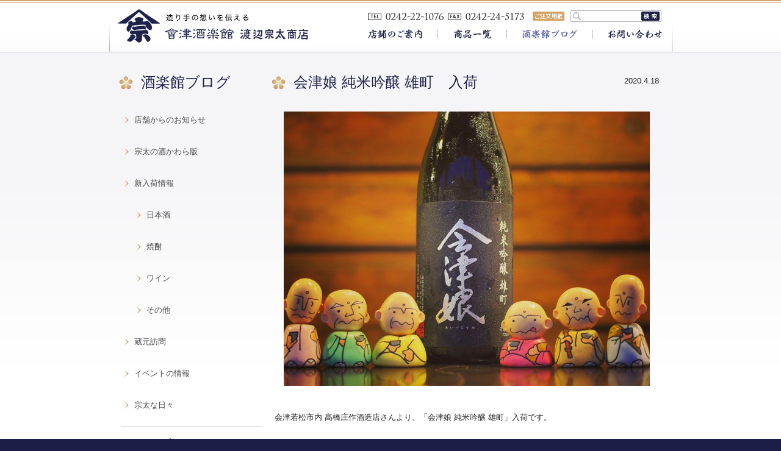

--- FILE ---
content_type: text/html; charset=UTF-8
request_url: https://www.souta-shoten.com/blog/blog-new/blog-sake/6117
body_size: 19728
content:



<!DOCTYPE html PUBLIC "-//W3C//DTD XHTML 1.0 Transitional//EN" "https://www.w3.org/TR/xhtml1/DTD/xhtml1-transitional.dtd">
<html xmlns="https://www.w3.org/1999/xhtml" xml:lang="ja" lang="ja" dir="ltr"><head>

<!--hase2017-->
<!--<meta name="viewport" content="width=device-width, initial-scale=1.0">-->

<!-- スマホ用のviewportを設定。PHPで分岐をする。 -->
<!-- <meta name="viewport" content="width=device-width,initial-scale=1.0"> -->




<meta http-equiv="Content-Type" content="text/html; charset=UTF-8" />
<meta http-equiv="Content-Style-Type" content="text/css;" />
<meta http-equiv="Content-Style-Type" content="text/javascript;" />
<meta name="google-site-verification" content="631zHe5dZLvFS0ou7P-lrK1ks78G3jgZRs0WDRxkjF8" />
<meta property="fb:app_id" content="405097223551624" />
<meta property="og:site_name" content="會津酒楽館　有限会社　渡辺宗太商店">
<meta property="og:image" content="http://www.souta-shoten.com/wp-content/uploads/2016/07/3b03ce6ab88a8fb6e34d64cf4bb24ea3-600x450.jpg">
<meta property="og:type" content="article">
<meta property="og:title" content="会津娘 純米吟醸 雄町　入荷">
<meta property="og:url" content="https://www.souta-shoten.com/blog/blog-new/blog-sake/6117">
<meta property="og:description" content="
会津若松市内髙橋庄作酒造店さんより、「会津娘純米吟醸雄町」入荷です。
待望のお米違い純米吟醸シリーズ、
今回は岡山県産雄町を使用した純米吟醸となります。
&nbsp;
お米の旨みを残しつつも、軽やかな喉越し...">
<meta name="description" content="
会津若松市内髙橋庄作酒造店さんより、「会津娘純米吟醸雄町」入荷です。
待望のお米違い純米吟醸シリーズ、
今回は岡山県産雄町を使用した純米吟醸となります。
&nbsp;
お米の旨みを残しつつも、軽やかな喉越し..." />
<meta name="keywords" content="酒,会津,日本酒,地酒,福島,酒楽館,渡辺宗太郎,会津娘 純米吟醸 雄町　入荷" />
<meta name="google-site-verification" content="6fKF5BffRB5pFLtIKH0ORWP-BDrEFjKoYsjK_O5HG0k" />
<title>
会津娘 純米吟醸 雄町　入荷 | 會津酒楽館　有限会社　渡辺宗太商店</title>

<link rel="stylesheet" href="https://www.souta-shoten.com/wp-content/themes/sota-syoten/css/default.css" type="text/css" />
<link rel="stylesheet" href="https://www.souta-shoten.com/wp-content/themes/sota-syoten/css/option.css" type="text/css" />
<!--<link rel="stylesheet" href="https://www.souta-shoten.com/wp-content/themes/sota-syoten/css/style.css" type="text/css" />-->

<!--hase2017-->
	<link rel="stylesheet" href="https://www.souta-shoten.com/wp-content/themes/sota-syoten/css/style.css">


<link rel="shortcut icon" href="https://www.souta-shoten.com/wp-content/themes/sota-syoten/images/common/favicon.ico" type="image/x-icon">
<link rel="icon" href="https://www.souta-shoten.com/wp-content/themes/sota-syoten/images/common/favicon.ico" type="image/x-icon">
<link href='https://fonts.googleapis.com/css?family=Mako|Tauri' rel='stylesheet' type='text/css'>
<meta name='robots' content='max-image-preview:large' />
<link rel='dns-prefetch' href='//s.w.org' />
<link rel="alternate" type="application/rss+xml" title="會津酒楽館　有限会社　渡辺宗太商店 &raquo; 会津娘 純米吟醸 雄町　入荷 のコメントのフィード" href="https://www.souta-shoten.com/blog/blog-new/blog-sake/6117/feed" />
		<script type="text/javascript">
			window._wpemojiSettings = {"baseUrl":"https:\/\/s.w.org\/images\/core\/emoji\/13.0.1\/72x72\/","ext":".png","svgUrl":"https:\/\/s.w.org\/images\/core\/emoji\/13.0.1\/svg\/","svgExt":".svg","source":{"concatemoji":"https:\/\/www.souta-shoten.com\/wp-includes\/js\/wp-emoji-release.min.js?ver=5.7.14"}};
			!function(e,a,t){var n,r,o,i=a.createElement("canvas"),p=i.getContext&&i.getContext("2d");function s(e,t){var a=String.fromCharCode;p.clearRect(0,0,i.width,i.height),p.fillText(a.apply(this,e),0,0);e=i.toDataURL();return p.clearRect(0,0,i.width,i.height),p.fillText(a.apply(this,t),0,0),e===i.toDataURL()}function c(e){var t=a.createElement("script");t.src=e,t.defer=t.type="text/javascript",a.getElementsByTagName("head")[0].appendChild(t)}for(o=Array("flag","emoji"),t.supports={everything:!0,everythingExceptFlag:!0},r=0;r<o.length;r++)t.supports[o[r]]=function(e){if(!p||!p.fillText)return!1;switch(p.textBaseline="top",p.font="600 32px Arial",e){case"flag":return s([127987,65039,8205,9895,65039],[127987,65039,8203,9895,65039])?!1:!s([55356,56826,55356,56819],[55356,56826,8203,55356,56819])&&!s([55356,57332,56128,56423,56128,56418,56128,56421,56128,56430,56128,56423,56128,56447],[55356,57332,8203,56128,56423,8203,56128,56418,8203,56128,56421,8203,56128,56430,8203,56128,56423,8203,56128,56447]);case"emoji":return!s([55357,56424,8205,55356,57212],[55357,56424,8203,55356,57212])}return!1}(o[r]),t.supports.everything=t.supports.everything&&t.supports[o[r]],"flag"!==o[r]&&(t.supports.everythingExceptFlag=t.supports.everythingExceptFlag&&t.supports[o[r]]);t.supports.everythingExceptFlag=t.supports.everythingExceptFlag&&!t.supports.flag,t.DOMReady=!1,t.readyCallback=function(){t.DOMReady=!0},t.supports.everything||(n=function(){t.readyCallback()},a.addEventListener?(a.addEventListener("DOMContentLoaded",n,!1),e.addEventListener("load",n,!1)):(e.attachEvent("onload",n),a.attachEvent("onreadystatechange",function(){"complete"===a.readyState&&t.readyCallback()})),(n=t.source||{}).concatemoji?c(n.concatemoji):n.wpemoji&&n.twemoji&&(c(n.twemoji),c(n.wpemoji)))}(window,document,window._wpemojiSettings);
		</script>
		<style type="text/css">
img.wp-smiley,
img.emoji {
	display: inline !important;
	border: none !important;
	box-shadow: none !important;
	height: 1em !important;
	width: 1em !important;
	margin: 0 .07em !important;
	vertical-align: -0.1em !important;
	background: none !important;
	padding: 0 !important;
}
</style>
	<link rel='stylesheet' id='wp-block-library-css'  href='https://www.souta-shoten.com/wp-includes/css/dist/block-library/style.min.css?ver=5.7.14' type='text/css' media='all' />
<link rel="https://api.w.org/" href="https://www.souta-shoten.com/wp-json/" /><link rel="alternate" type="application/json" href="https://www.souta-shoten.com/wp-json/wp/v2/posts/6117" /><link rel="EditURI" type="application/rsd+xml" title="RSD" href="https://www.souta-shoten.com/xmlrpc.php?rsd" />
<link rel="wlwmanifest" type="application/wlwmanifest+xml" href="https://www.souta-shoten.com/wp-includes/wlwmanifest.xml" /> 
<meta name="generator" content="WordPress 5.7.14" />
<link rel="canonical" href="https://www.souta-shoten.com/blog/blog-new/blog-sake/6117" />
<link rel='shortlink' href='https://www.souta-shoten.com/?p=6117' />
<link rel="alternate" type="application/json+oembed" href="https://www.souta-shoten.com/wp-json/oembed/1.0/embed?url=https%3A%2F%2Fwww.souta-shoten.com%2Fblog%2Fblog-new%2Fblog-sake%2F6117" />
<link rel="alternate" type="text/xml+oembed" href="https://www.souta-shoten.com/wp-json/oembed/1.0/embed?url=https%3A%2F%2Fwww.souta-shoten.com%2Fblog%2Fblog-new%2Fblog-sake%2F6117&#038;format=xml" />
</head>
<body>
<script>
  window.fbAsyncInit = function() {
    FB.init({
      appId      : '405097223551624',
      xfbml      : true,
      version    : 'v3.3'
    });
    FB.AppEvents.logPageView();
  };

  (function(d, s, id){
     var js, fjs = d.getElementsByTagName(s)[0];
     if (d.getElementById(id)) {return;}
     js = d.createElement(s); js.id = id;
     js.src = "https://connect.facebook.net/en_US/sdk.js";
     fjs.parentNode.insertBefore(js, fjs);
   }(document, 'script', 'facebook-jssdk'));
</script>    
    
<div id="fb-root"></div>


	<div id="header">
    
    
	 <!--PCレイアウトここから--><!--hase2017-->
		<h1><a id="logo" href="https://www.souta-shoten.com"><img src="https://www.souta-shoten.com/wp-content/themes/sota-syoten/images/common/img_logo.jpg" alt="會津酒楽館　渡辺宗太商店" /></a></h1>
		<div id="header-right">
			<a id="header-pdf-link" href="https://www.souta-shoten.com/wp-content/themes/sota-syoten/file/fax_order.pdf" target="_blank"></a>
			<ul id="head-sub-nav">
                <form role="search" method="get" id="searchform" action="https://www.souta-shoten.com" >
                <div>
                    <label class="screen-reader-text" for="s"></label>
                    <input type="text" value="" name="s" id="s" />
                    <input type="submit" id="searchsubmit" value="検索" />
                </div>
                </form>
			</ul>	
			<ul id="nav">
				<li id="top_menu01"><a href="https://www.souta-shoten.com/store"></a></li>
				<li id="top_menu02"><a href="https://www.souta-shoten.com/item_list"></a></li>
				<li id="top_menu03"><a class="hover_on" href="https://www.souta-shoten.com/blog"></a></li>
				<li id="top_menu04"><a href="https://www.souta-shoten.com/contact/reg.php"></a></li>
			</ul>
		</div>
        
    <!--スマホレイアウトここまで-->
        
        
	</div><!--header-->
	<div id="container">
		<div class="blog">
			<div class="top-content">
				<div class="content-wrap">
                
         <!--PCレイアウトここから--><!--hase2017-->
								<div id="side">
					<h2 class="icon-caption">酒楽館ブログ</h2>
					<ul>
						<li><a href="https://www.souta-shoten.com/blog/blog-tenpo">店舗からのお知らせ</a></li>
						<li><a href="https://www.souta-shoten.com/blog/kawaraban">宗太の酒かわら版</a></li>
						<li><a href="https://www.souta-shoten.com/blog/blog-new">新入荷情報</a></li>
						<li class="sub_li"><a href="https://www.souta-shoten.com/blog/blog-new/blog-sake">日本酒</a></li>
						<li class="sub_li"><a href="https://www.souta-shoten.com/blog/blog-new/blog-shochu">焼酎</a></li>
 						<li class="sub_li"><a href="https://www.souta-shoten.com/blog/blog-new/blog-wine">ワイン</a></li>
						<li class="sub_li"><a href="https://www.souta-shoten.com/blog/blog-new/blog-other">その他</a></li>
						<li><a href="https://www.souta-shoten.com/blog/blog-kuramoto">蔵元訪問</a></li>
						<li><a href="https://www.souta-shoten.com/blog/blog-event">イベントの情報</a></li>
						<li><a href="https://www.souta-shoten.com/blog/blog-souta">宗太な日々</a></li>
					</ul>
					<ul class="archive_list"><li class="archive_title">アーカイブ</li>	<li><a href='https://www.souta-shoten.com/date/2026/01'>2026年1月</a>&nbsp;(6)</li>
	<li><a href='https://www.souta-shoten.com/date/2025/12'>2025年12月</a>&nbsp;(7)</li>
	<li><a href='https://www.souta-shoten.com/date/2025/11'>2025年11月</a>&nbsp;(9)</li>
	<li><a href='https://www.souta-shoten.com/date/2025/10'>2025年10月</a>&nbsp;(5)</li>
	<li><a href='https://www.souta-shoten.com/date/2025/09'>2025年9月</a>&nbsp;(10)</li>
	<li><a href='https://www.souta-shoten.com/date/2025/08'>2025年8月</a>&nbsp;(3)</li>
	<li><a href='https://www.souta-shoten.com/date/2025/07'>2025年7月</a>&nbsp;(6)</li>
	<li><a href='https://www.souta-shoten.com/date/2025/06'>2025年6月</a>&nbsp;(6)</li>
	<li><a href='https://www.souta-shoten.com/date/2025/05'>2025年5月</a>&nbsp;(6)</li>
	<li><a href='https://www.souta-shoten.com/date/2025/04'>2025年4月</a>&nbsp;(5)</li>
	<li><a href='https://www.souta-shoten.com/date/2025/03'>2025年3月</a>&nbsp;(6)</li>
	<li><a href='https://www.souta-shoten.com/date/2025/02'>2025年2月</a>&nbsp;(3)</li>
</ul>
          <ul class="archive_list">
            <li class="archive_title">南倉庫の温度</li>
            <li>
<iframe width="204" height="204" seamless frameborder="0" scrolling="no" src="https://docs.google.com/spreadsheets/d/1Sl7oQdN7-dn7K4GDdDHz-14Z7ruKcNgSQ0clwj_clGU/pubchart?oid=1145647665&amp;format=interactive"></iframe>
            </li>
            <li class="archive_title">西倉庫の温度</li>
<iframe width="204" height="204" seamless frameborder="0" scrolling="no" src="https://docs.google.com/spreadsheets/d/15_iAxfb9QjgJR0wgAyNWI2BpeoQUN1yN4zcvH5G5mb4/pubchart?oid=1145647665&amp;format=interactive"></iframe>
            </li>
          </ul>
				</div><!--side-->


<!-- <iframe width="200" height="209" seamless frameborder="0" scrolling="no" src="https://docs.google.com/spreadsheets/d/1Sl7oQdN7-dn7K4GDdDHz-14Z7ruKcNgSQ0clwj_clGU/pubchart?oid=1875771448&amp;format=interactive"></iframe> -->                
        <!--スマホレイアウトここまで-->



					<div id="main">
					
					                    
                     <!--PCレイアウトここから--><!--hase2017-->
						<div class="blog-article">
						<h2 class="icon-caption">会津娘 純米吟醸 雄町　入荷</h2>
						<p class="blog-date">2020.4.18</p>
						<div class="spacer1"></div>
						<p><a href="http://www.souta-shoten.com/wp-content/uploads/2016/07/3b03ce6ab88a8fb6e34d64cf4bb24ea3.jpg"><img loading="lazy" class="aligncenter size-large wp-image-2518" src="http://www.souta-shoten.com/wp-content/uploads/2016/07/3b03ce6ab88a8fb6e34d64cf4bb24ea3-600x450.jpg" alt="写真 2016-07-09 19 26 35" width="600" height="450" srcset="https://www.souta-shoten.com/wp-content/uploads/2016/07/3b03ce6ab88a8fb6e34d64cf4bb24ea3-600x450.jpg 600w, https://www.souta-shoten.com/wp-content/uploads/2016/07/3b03ce6ab88a8fb6e34d64cf4bb24ea3-400x300.jpg 400w" sizes="(max-width: 600px) 100vw, 600px" /></a></p>
<p>会津若松市内 髙橋庄作酒造店さんより、「会津娘 純米吟醸 雄町」入荷です。</p>
<p>待望のお米違い純米吟醸シリーズ、</p>
<p>今回は岡山県産 雄町を使用した純米吟醸となります。</p>
<p>&nbsp;</p>
<p>お米の旨みを残しつつも、軽やかな喉越しと、さわやかな吟醸香、上品な１本に仕上がっています。</p>
<p>ラベルも、紺がかった黒ラベルがシブくてかっこいい！</p>
<p>&nbsp;</p>
<p>数量限定となりますので、完売の際はご了承ください。</p>
<p><span style="color: #444444;">会津娘の醸す雄町米の旨味を感じて下さい！！</span></p>
<hr />
<p>会津娘 純米吟醸 雄町　／　髙橋庄作酒造店 （会津若松市）</p>
<p>1.8L 4,000円（税別）　720ｍｌ 2,000円（税別）</p>
<p>使用米： 岡山県産 雄町</p>
<p>精米歩合： 50％</p>
<p>アルコール度： 16度</p>
<p>日本酒度： ±0</p>
<p>酸度： 1.5</p>
<p>仕様：二回火入れ</p>
<p>&nbsp;</p>
<p>【オンラインショップ】</p>
<p>1.8L → <a href="http://souta.shop-pro.jp/?pid=5074933">http://souta.shop-pro.jp/?pid=5074933</a></p>
<p>720ｍｌ → <a href="http://souta.shop-pro.jp/?pid=5074934">http://souta.shop-pro.jp/?pid=5074934</a></p>
<p><a href="http://www.souta-shoten.com/wp-content/uploads/2016/07/6cf55b939a2505f4bdbf87a8e586afcd.jpg"><img loading="lazy" class="aligncenter size-large wp-image-2519" src="http://www.souta-shoten.com/wp-content/uploads/2016/07/6cf55b939a2505f4bdbf87a8e586afcd-600x493.jpg" alt="写真 2016-07-09 19 11 16" width="600" height="493" srcset="https://www.souta-shoten.com/wp-content/uploads/2016/07/6cf55b939a2505f4bdbf87a8e586afcd-600x493.jpg 600w, https://www.souta-shoten.com/wp-content/uploads/2016/07/6cf55b939a2505f4bdbf87a8e586afcd-400x329.jpg 400w" sizes="(max-width: 600px) 100vw, 600px" /></a></p>
						</div><!--blog-article-->
						                        
						<div class="blog-article-footer">
                            <div class="article-snsbox"><!--SNS-->
                                                        <ul class="clearfix">
                                <li><a href="https://twitter.com/share?text=%E4%BC%9A%E6%B4%A5%E5%A8%98+%E7%B4%94%E7%B1%B3%E5%90%9F%E9%86%B8+%E9%9B%84%E7%94%BA%E3%80%80%E5%85%A5%E8%8D%B7&url=https%3A%2F%2Fwww.souta-shoten.com%2Fblog%2Fblog-new%2Fblog-sake%2F6117&tw_p=tweetbutton&via=&related=" class="naifix-sns-button" target="_blank"><div class="sns-button-image sbi-twitter"><i class="fa fa-twitter" aria-hidden="true"></i>Twitter</div></a></li>
                                <li><a href="https://www.facebook.com/sharer.php?src=bm&u=https%3A%2F%2Fwww.souta-shoten.com%2Fblog%2Fblog-new%2Fblog-sake%2F6117&t=%E4%BC%9A%E6%B4%A5%E5%A8%98+%E7%B4%94%E7%B1%B3%E5%90%9F%E9%86%B8+%E9%9B%84%E7%94%BA%E3%80%80%E5%85%A5%E8%8D%B7" class="naifix-sns-button" target="_blank"><div class="sns-button-image sbi-facebook"><i class="fa fa-facebook-official" aria-hidden="true"></i>Facebook 
                                185       
                                </div></a></li>
                                <li class="last_cat">
                                カテゴリー：
                                                                                                新入荷情報－日本酒                                </li>                                
                            </ul>
                            </div><!--//SNS-->                            
						</div>


                      
                       <!--スマホレイアウトここまで-->
                        


												
					</div><!--main-->
				</div><!--content-wrap-->	
			</div><!--top-content-->
		</div><!--blog-->
	</div><!--container-->
	
					

  
    
		<!--PCレイアウトここから--><!--hase2017-->
        <!--スマホレイアウトここまで-->
          



	<div id="sub-info">
		<div id="sub-info-wrap">
			<h3>当店には五つのこだわりがあります</h3>
			<p>會津酒楽館では、<a href="https://www.souta-shoten.com/store#1">こだわり</a>をもって商品をご案内しています。<br>会津から「安全」「おいしい」「想いを感じ、伝える」を発信します。</p>
        <ul>
        		<li><a href="https://www.souta-shoten.com/store#1"></a></li>
             <li><a href="https://www.souta-shoten.com/store#2"></a></li>
             <li><a href="https://www.souta-shoten.com/store#3"></a></li>
             <li><a href="https://www.souta-shoten.com/store#4"></a></li>
             <li><a href="https://www.souta-shoten.com/store#5"></a></li>
        </ul>
		</div>
	</div><!--sub-info-->
          
	<div id="footer">
		<div id="footer-wrap">
			<div id="fotter-sab-nav">
				<ul>
					<li><a href="https://souta.shop-pro.jp/?mode=sk#info" target="_blank">特定商取引法の表記</a></li>
					<li><a href="https://souta.shop-pro.jp/?mode=privacy" target="_blank">個人情報の取り扱いについて</a></li>
				</ul>
				<a id="link-page-top" href="#header">ページトップへ戻る</a>	
			</div>
			<p class="left">Copyright &copy; 有限会社 渡辺宗太商店 All Rights Reserved.</p>
			<p class="right">お酒は20歳になってから。<br>未成年者の飲酒は法律で禁止されています。</p>
		</div>
	</div><!--footer-->
<script type="text/javascript" src="https://ajax.googleapis.com/ajax/libs/jquery/1.8/jquery.min.js"></script>
<script type="text/javascript" src="https://www.souta-shoten.com/wp-content/themes/sota-syoten/js/jquery.bxslider.js"></script>
<script type="text/javascript" src="https://www.souta-shoten.com/wp-content/themes/sota-syoten/js/jquery.bxslider.ini.js"></script>
<!--<script type="text/javascript" src="https://www.souta-shoten.com/wp-content/themes/sota-syoten/js/move.js"></script>-->

<!--iki slimmenu-->




<!-- Global site tag (gtag.js) - Google Analytics -->
<script async src="https://www.googletagmanager.com/gtag/js?id=UA-42255467-12"></script>
<script>
  window.dataLayer = window.dataLayer || [];
  function gtag(){dataLayer.push(arguments);}
  gtag('js', new Date());

  gtag('config', 'UA-42255467-12');
</script>
<script type='text/javascript' src='https://www.souta-shoten.com/wp-includes/js/wp-embed.min.js?ver=5.7.14' id='wp-embed-js'></script>
</body>
</html>

--- FILE ---
content_type: text/html; charset=utf-8
request_url: https://docs.google.com/spreadsheets/d/1Sl7oQdN7-dn7K4GDdDHz-14Z7ruKcNgSQ0clwj_clGU/pubchart?oid=1145647665&format=interactive
body_size: 3886
content:
<html><head><meta name="referrer" content="strict-origin-when-cross-origin"><link href='/static/spreadsheets2/client/css/3762024996-v3-ritz_chart_css_ltr.css' type='text/css' rel='stylesheet' nonce="G3PsN4WXtH042bZOQI67bA"></head><body style="padding:0;margin:0"><div id="embed_chart" style='width:204;height:204;overflow:hidden;'></div><script nonce="ecGhmstIltIF6Wf_NJl5gg">var ritzspreadsheetconstants = {"localeName":"ja_JP","timeZoneConstants":{"GMT":{"names_ext":{"STD_GENERIC_LOCATION":"GMT+00:00","STD_LONG_NAME_GMT":"GMT+00:00"},"std_offset":0,"names":["GMT+0","グリニッジ標準時"],"id":"GMT","transitions":[]},"Asia/Tokyo":{"names_ext":{"STD_GENERIC_LOCATION":"日本時間","STD_LONG_NAME_GMT":"GMT+09:00"},"std_offset":540,"names":["JST","日本標準時"],"id":"Asia/Tokyo","transitions":[]}},"numberFormatSymbols":{"DECIMAL_SEP":".","PERMILL":"‰","MINUS_SIGN":"-","PERCENT_PATTERN":"#,##0%","INFINITY":"∞","DEF_CURRENCY_CODE":"JPY","PLUS_SIGN":"+","CURRENCY_PATTERN":"¤#,##0.00","DECIMAL_PATTERN":"#,##0.###","SCIENTIFIC_PATTERN":"#E0","PERCENT":"%","EXP_SYMBOL":"E","GROUP_SEP":",","NAN":"NaN","ZERO_DIGIT":"0"},"allowTerminalDateSeparator":true,"amPmEnglishAccepted":true,"currencyPrefix":true,"currencyTag":"[$¥-411]","datePostsAreSuffix":true,"dateTimeWithoutYearPattern":"MM/dd H:mm","dateWithoutYearPattern":"MM-dd","dayPost":"日","decimalSeparator":".","defaultDatePattern":"yyyy/MM/dd","defaultDateTimePattern":"yyyy/MM/dd H:mm:ss","defaultTimePattern":"H:mm:ss","defaultUiLanguage":"ja","exponentSeparator":"E","extraDateSeparator":"","firstDayOfWeek":0,"additionalFonts":[{"fontFamily":"MS PGothic,MS Pゴシック,ヒラギノ角ゴ Pro W3,Hiragino Kaku Gothic Pro,sans-serif","localizedName":"Pゴシック"},{"fontFamily":"MS PMincho,MS P明朝,ヒラギノ明朝 Pro W3,Hiragino Mincho Pro,serif","localizedName":"P明朝"},{"fontFamily":"MS Gothic,MS ゴシック,Osaka-Mono,Osaka－等幅,monospace","localizedName":"ゴシック"}],"additionalFormats":[{"1":5,"2":"yyyy-MM-dd","3":1},{"1":5,"2":"yyyy年M月d日","3":1},{"1":5,"2":"yy-MM-dd","3":1},{"1":5,"2":"yy/MM/dd","3":1},{"1":5,"2":"MM-dd","3":1},{"1":5,"2":"MM/dd","3":1},{"1":6,"2":"H:mm","3":1},{"1":7,"2":"MM/dd H:mm","3":1}],"amPmStrings":["午前","午後"],"amString":"午前","monthsFull":["1月","2月","3月","4月","5月","6月","7月","8月","9月","10月","11月","12月"],"monthsShort":["1月","2月","3月","4月","5月","6月","7月","8月","9月","10月","11月","12月"],"pmString":"午後","timePrefix":"","timeSeparator":":","weekdaysFull":["日曜日","月曜日","火曜日","水曜日","木曜日","金曜日","土曜日"],"weekdaysShort":["日","月","火","水","木","金","土"],"groupingSeparator":",","hourPost":"時","minimalDaysInFirstWeek":1,"minusSign":"-","minutePost":"分","monthPost":"月","negativeParens":true,"percent":"%","periodIsDateSeparator":false,"plusSign":"+","secondPost":"秒","shortDateFormatSuffix":"","yearPost":"年","textInputCurrencySymbol":"¥"};</script><script nonce="ecGhmstIltIF6Wf_NJl5gg">var chartData = { };chartData['chart'] = null;function initCharts() {chartData['chart'] = {'chartId': 'chart', 'elementId': 'embed_chart', 'chartJson': '\x7b\x22view\x22:\x7b\x22columns\x22:\x5b0\x5d\x7d,\x22chartName\x22:\x22グラフ 2\x22,\x22dataTable\x22:\x7b\x22parsedNumHeaders\x22:0,\x22rows\x22:\x5b\x7b\x22c\x22:\x5b\x7b\x22v\x22:9.629881,\x22f\x22:\x229.6\x22\x7d\x5d\x7d\x5d,\x22cols\x22:\x5b\x7b\x22pattern\x22:\x220.0\x22,\x22id\x22:\x22I\x22,\x22label\x22:\x22\x22,\x22type\x22:\x22number\x22\x7d\x5d\x7d,\x22options\x22:\x7b\x22hasHiddenData\x22:false,\x22treatLabelsAsText\x22:true,\x22vAxes\x22:\x5b\x7b\x22useFormatFromData\x22:true,\x22minValue\x22:null,\x22maxValue\x22:null,\x22title\x22:\x22左の縦軸のタイトル\x22,\x22viewWindow\x22:\x7b\x22min\x22:null,\x22max\x22:null\x7d\x7d,\x7b\x22useFormatFromData\x22:true,\x22minValue\x22:null,\x22maxValue\x22:null,\x22viewWindow\x22:\x7b\x22min\x22:null,\x22max\x22:null\x7d\x7d\x5d,\x22max\x22:10,\x22tooltip\x22:\x7b\x7d,\x22legacyScatterChartLabels\x22:true,\x22title\x22:\x22グラフのタイトル\x22,\x22titleTextStyle\x22:\x7b\x22fontSize\x22:16\x7d,\x22hAxis\x22:\x7b\x22useFormatFromData\x22:true,\x22title\x22:\x22横軸のタイトル\x22,\x22viewWindow\x22:\x7b\x7d\x7d,\x22min\x22:-10,\x22useFirstColumnAsDomain\x22:false,\x22width\x22:204,\x22sanitizeHtml\x22:true,\x22legacyContinuousAxisRemoved\x22:true,\x22booleanRole\x22:\x22certainty\x22,\x22height\x22:204\x7d,\x22chartType\x22:\x22Gauge\x22,\x22state\x22:\x7b\x7d,\x22isDefaultVisualization\x22:true\x7d', 'serializedChartProperties': '\x5bnull,\x5b\x221190122955\x22\x5d,1,0,0,\x22\x7b\\\x22options\\\x22:\x7b\\\x22title\\\x22:\\\x22\\\\u30b0\\\\u30e9\\\\u30d5\\\\u306e\\\\u30bf\\\\u30a4\\\\u30c8\\\\u30eb\\\x22,\\\x22hAxis\\\x22:\x7b\\\x22title\\\x22:\\\x22\\\\u6a2a\\\\u8ef8\\\\u306e\\\\u30bf\\\\u30a4\\\\u30c8\\\\u30eb\\\x22,\\\x22useFormatFromData\\\x22:true,\\\x22viewWindow\\\x22:\x7b\\\x22max\\\x22:null,\\\x22min\\\x22:null\x7d,\\\x22minValue\\\x22:null,\\\x22maxValue\\\x22:null\x7d,\\\x22vAxes\\\x22:\x5b\x7b\\\x22title\\\x22:\\\x22\\\\u5de6\\\\u306e\\\\u7e26\\\\u8ef8\\\\u306e\\\\u30bf\\\\u30a4\\\\u30c8\\\\u30eb\\\x22,\\\x22useFormatFromData\\\x22:true,\\\x22viewWindow\\\x22:\x7b\\\x22max\\\x22:null,\\\x22min\\\x22:null\x7d,\\\x22minValue\\\x22:null,\\\x22maxValue\\\x22:null\x7d,\x7b\\\x22useFormatFromData\\\x22:true,\\\x22viewWindow\\\x22:\x7b\\\x22max\\\x22:null,\\\x22min\\\x22:null\x7d,\\\x22minValue\\\x22:null,\\\x22maxValue\\\x22:null\x7d\x5d,\\\x22titleTextStyle\\\x22:\x7b\\\x22fontSize\\\x22:16\x7d,\\\x22legacyContinuousAxisRemoved\\\x22:true,\\\x22legacyScatterChartLabels\\\x22:true,\\\x22booleanRole\\\x22:\\\x22certainty\\\x22,\\\x22width\\\x22:600,\\\x22height\\\x22:371,\\\x22allowHtml\\\x22:false,\\\x22sanitizeHtml\\\x22:true,\\\x22tooltip\\\x22:\x7b\\\x22isHtml\\\x22:false\x7d,\\\x22overwriteConfig\\\x22:null,\\\x22treatLabelsAsText\\\x22:true,\\\x22useFirstColumnAsDomain\\\x22:false,\\\x22max\\\x22:10,\\\x22min\\\x22:-10,\\\x22redTo\\\x22:null,\\\x22hasHiddenData\\\x22:false\x7d,\\\x22state\\\x22:\x7b\x7d,\\\x22view\\\x22:\x7b\\\x22columns\\\x22:null,\\\x22rows\\\x22:null\x7d,\\\x22isDefaultVisualization\\\x22:true,\\\x22chartType\\\x22:\\\x22Gauge\\\x22,\\\x22chartName\\\x22:\\\x22\\\\u30b0\\\\u30e9\\\\u30d5 2\\\x22\x7d\x22,\x5b\x22\x7b\\\x22cols\\\x22:\x5b\x7b\\\x22id\\\x22:\\\x220\\\x22,\\\x22label\\\x22:\\\x22\\\x22,\\\x22type\\\x22:\\\x22number\\\x22,\\\x22pattern\\\x22:\\\x220.0\\\x22\x7d\x5d,\\\x22rows\\\x22:\x5b\x7b\\\x22c\\\x22:\x5b\x7b\\\x22v\\\x22:9.629881,\\\x22f\\\x22:\\\x229.6\\\x22\x7d\x5d\x7d\x5d,\\\x22parsedNumHeaders\\\x22:0\x7d\x22,\x220.6\x22\x5d,0\x5d', 'fallbackUri': '\/spreadsheets\/d\/1Sl7oQdN7-dn7K4GDdDHz-14Z7ruKcNgSQ0clwj_clGU\/embed\/oimg?newCharts\x3dfalse\x26oid\x3d1145647665', 'chart': null, 'interactionState': ritz_tviz_charts.ChartsExportApi.newInteractionState()}; drawRitzChart( chartData['chart'], 'ja_JP','\x7b\x22enableHighPrecisionTrendLines\x22:true,\x22enableOverflowLegendHover\x22:false,\x22enableChartWebFonts\x22:false\x7d', 204.0 , 204.0 ,'\x5bnull,null,null,1\x5d', true );}function drawRitzChart( chartState, spreadsheetLocale, serializedChartFlags, width, height, serializedWorkbookTheme, enableStandaloneCharts) {if (enableStandaloneCharts) {drawChartComponent(chartState, spreadsheetLocale, serializedChartFlags, width, height, serializedWorkbookTheme); return;}var canvas = document.createElement('canvas'); var chartElement = document.getElementById(chartState.elementId); width = width == 0 ? window.innerWidth : width; height = height == 0 ? window.innerHeight : height; canvas.width = width; canvas.height = height; canvas.id = 'chart_' + chartState.chartId; chartState.chart = ritz_tviz_charts.ChartsExportApi.buildAndLayoutChartFromGvizWrapper( canvas.getContext('2d'), chartState.chartJson, width, height, spreadsheetLocale, serializedChartFlags); if (chartState.chart && ritz_tviz_charts.ChartsExportApi.renderChart( canvas.getContext('2d'), chartState.chart, chartState.interactionState)) {canvas.addEventListener('click', function(e) {handleMouseEvent(e, canvas, chartState, serializedChartFlags, spreadsheetLocale);}); canvas.addEventListener('mousemove', function(e) {handleMouseEvent(e, canvas, chartState, serializedChartFlags, spreadsheetLocale);}); canvas.addEventListener('mouseleave', function(e) {handleMouseEvent(e, canvas, chartState, serializedChartFlags, spreadsheetLocale);}); chartElement.appendChild(canvas);} else {var img = document.createElement('img'); img.setAttribute('src', chartState.fallbackUri); img.setAttribute('width', width); img.setAttribute('height', height); img.id = 'chart_' + chartState.chartId; chartElement.appendChild(img);}chartState.tooltipRenderer = new docs.charts.Tooltip(new docs.zoom.Zoom(), chartElement);}function drawChartComponent(chartState, spreadsheetLocale, serializedChartFlags, width, height, serializedWorkbookTheme) {var chartElement = document.getElementById(chartState.elementId); width = width == 0 ? window.innerWidth : width; height = height == 0 ? window.innerHeight : height; chartState.chartComponent = new waffle.charts.export.RitzExportChartComponent( spreadsheetLocale, serializedChartFlags, new docs.zoom.Zoom()); chartState.chartComponent.render(chartElement); chartState.chartComponent.setSizeFromPrimitives(width, height); chartState.chartComponent.updateFromModel( ritz_tviz_charts.ChartsExportApi.createChartFromChartProperties( chartState.serializedChartProperties, serializedWorkbookTheme));}function layoutChart(chartState, canvas) {ritz_tviz_charts.ChartsExportApi.layoutChart( canvas.getContext('2d'), chartState.chart, chartState.interactionState, canvas.width, canvas.height);}function renderChart(chartState, canvas) {ritz_tviz_charts.ChartsExportApi.renderChart( canvas.getContext('2d'), chartState.chart, chartState.interactionState);}function handleMouseEvent(e, canvas, chartState, serializedChartFlags, spreadsheetLocale) {var x = e.clientX - canvas.getBoundingClientRect().left; var y = e.clientY - canvas.getBoundingClientRect().top; var oldState = chartState.interactionState; chartState.interactionState = (e.type == 'click') ? ritz_tviz_charts.ChartsExportApi.onClick(chartState.chart, oldState, x, y) : ritz_tviz_charts.ChartsExportApi.onMouseMove(chartState.chart, oldState, x, y); if(ritz_tviz_charts.ChartsExportApi.isLayoutNeeded( chartState.chart, oldState, chartState.interactionState)) {layoutChart(chartState, canvas);}renderChart(chartState, canvas); if (chartState.tooltipRenderer) {if (e.type == 'mouseleave') {chartState.tooltipRenderer.hide();} else {ritz_tviz_charts.ChartsExportApi.refreshTooltip( chartState.chart, chartState.tooltipRenderer, chartState.interactionState, serializedChartFlags, spreadsheetLocale);}}}function onChartsExportApiLoad() {initCharts();}window['__serializedchartmessages'] = {"p":{"MSG_NO_DATA_DISPLAY":0,"CALL_POINT_SERIES":1,"MSG_BOTTOM_HORIZONTAL_AXIS_TICK_MARKS":0,"CALL_COLUMN_MUST_BE_NUMERIC":1,"MSG_PIE_CHART":0,"CALL_POINT_SERIES_ITEM":2,"MSG_TREE_MAP_MULTIPLE_ROOTS":0,"MSG_HORIZONTAL_MAJOR_GRIDLINES":0,"CALL_CURVED_TREND_LINE":1,"CALL_PIE_SLICE":2,"CALL_ORG_CHART_EDGE":2,"MSG_TREE_MAP_CHART_CONTENT":0,"CALL_CANDLESTICK_SERIES_ITEM":2,"CALL_STEPPED_AREA_SERIES":1,"MSG_HISTOGRAM_INVALID_BUCKET_PERCENTILE":0,"CALL_LINEAR_TREND_LINE":1,"MSG_HISTOGRAM_INVALID_BUCKET_SIZE":0,"CALL_REQUIRES_MINIMUM_COLUMNS":2,"CALL_CHART_SUBTITLE":1,"MSG_SCORECARD_CHART_CONTENT":0,"CALL_ANNOTATION_SERIES_ITEM":2,"CALL_ANNOTATION_SERIES":1,"MSG_WATERFALL_CHART_NEGATIVE_UNLABELED":0,"CALL_TREE_MAP_MISSING_PARENT":1,"MSG_GAUGE_CHART_CONTENT":0,"CALL_GAUGE_SERIES_ITEM":1,"CALL_LINE_SERIES":1,"MSG_INTERNAL_CHART_ERROR":0,"MSG_TABLE_CHART_CONTENT":0,"MSG_VERTICAL_MAJOR_GRIDLINES":0,"MSG_ORG_CHART_CONTENT":0,"MSG_VERTICAL_TICK_LABELS":0,"MSG_PIE_CHART_CONTENT":0,"CALL_STEPPED_LINE_SERIES":1,"CALL_HISTOGRAM_COUNT_LABEL":1,"CALL_AREA_SERIES":1,"MSG_GEO_CHART_CONTENT":0,"MSG_LOADING_DISPLAY":0,"MSG_RIGHT_VERTICAL_AXIS_TICK_MARKS":0,"CALL_EMPHASIZED_PIE_SLICE":2,"CALL_BAR_SERIES_ITEM":2,"CALL_HORIZONTAL_AXIS_TITLE":1,"CALL_LEGEND_MORE_ENTRIES":1,"CALL_ORG_CHART_NODE":1,"MSG_WATERFALL_CHART_POSITIVE_UNLABELED":0,"CALL_ERROR_BARS":1,"CALL_LEGEND_ITEM":2,"MSG_LEFT_VERTICAL_AXIS_TICK_MARKS":0,"MSG_WATERFALL_CHART_TOTAL_UNLABELED":0,"CALL_WATERFALL_CHART_NEGATIVE_LABELED":1,"CALL_LEFT_VERTICAL_AXIS_TITLE":1,"CALL_COLUMN_MUST_BE_TEXT":1,"CALL_WATERFALL_CHART_POSITIVE_LABELED":1,"CALL_RIGHT_VERTICAL_AXIS_TITLE":1,"MSG_LEGEND":0,"MSG_GRID_CHART_CONTENT":0,"MSG_HISTOGRAM_COUNT":0,"CALL_TOTAL_DATA_LABEL_ITEM":1,"CALL_TREE_MAP_DUPLICATE_NODE":1,"CALL_ERROR_BAR_ITEM":2,"MSG_CHART_AREA":0,"CALL_CHART_TITLE":1,"CALL_PIE_SLICE_LABEL":1,"CALL_COLUMN_SERIES":1,"MSG_HORIZONTAL_TICK_LABELS":0,"CALL_BAR_SERIES":1,"MSG_LEGEND_MORE":0,"CALL_COLUMN_SERIES_ITEM":2,"CALL_CANDLESTICK_SERIES":1,"CALL_WATERFALL_CHART_TOTAL_LABELED":1},"m":{"MSG_NO_DATA_DISPLAY":"Add a series to start visualizing your data","CALL_POINT_SERIES":"Point series {0}","MSG_BOTTOM_HORIZONTAL_AXIS_TICK_MARKS":"Bottom horizontal axis tick marks","CALL_COLUMN_MUST_BE_NUMERIC":"Column {0} must be numeric.","MSG_PIE_CHART":"Pie chart","CALL_POINT_SERIES_ITEM":"Points series {0} item {1}","MSG_TREE_MAP_MULTIPLE_ROOTS":"Found two root nodes. Only one root node is allowed.","MSG_HORIZONTAL_MAJOR_GRIDLINES":"Horizontal major gridlines","CALL_CURVED_TREND_LINE":"Curved trendline for series {0}","CALL_PIE_SLICE":"Pie slice {0}, {1} percent.","CALL_ORG_CHART_EDGE":"Edge from parent {0} to child {1}.","MSG_TREE_MAP_CHART_CONTENT":"Treemap chart content","CALL_CANDLESTICK_SERIES_ITEM":"Candlestick series {0} item {1}","CALL_STEPPED_AREA_SERIES":"Stepped area series {0}","MSG_HISTOGRAM_INVALID_BUCKET_PERCENTILE":"Bucket percentile is invalid. It must be between zero and one hundred percent.","CALL_LINEAR_TREND_LINE":"Linear trendline for series {0}","MSG_HISTOGRAM_INVALID_BUCKET_SIZE":"Bucket size is invalid. It must be greater than zero.","CALL_REQUIRES_MINIMUM_COLUMNS":"Requires at least {0} column(s) but only {1} provided.","CALL_CHART_SUBTITLE":"Subtitle: {0}","MSG_SCORECARD_CHART_CONTENT":"Scorecard chart content","CALL_ANNOTATION_SERIES_ITEM":"Annotation for series {0} item {1}","CALL_ANNOTATION_SERIES":"Annotations for series {0}","MSG_WATERFALL_CHART_NEGATIVE_UNLABELED":"Negative","CALL_TREE_MAP_MISSING_PARENT":"Couldn\u0027t find parent row with label: {0}","MSG_GAUGE_CHART_CONTENT":"Gauge chart content","CALL_GAUGE_SERIES_ITEM":"Gauge series item {0}","CALL_LINE_SERIES":"Line series {0}","MSG_INTERNAL_CHART_ERROR":"An internal error has occurred while rendering the chart.","MSG_TABLE_CHART_CONTENT":"Table chart content","MSG_VERTICAL_MAJOR_GRIDLINES":"Vertical major gridlines","MSG_ORG_CHART_CONTENT":"Org chart content","MSG_VERTICAL_TICK_LABELS":"Vertical tick labels","MSG_PIE_CHART_CONTENT":"Pie chart content","CALL_STEPPED_LINE_SERIES":"Stepped line series {0}","CALL_HISTOGRAM_COUNT_LABEL":"{0} (count)","CALL_AREA_SERIES":"Area series {0}","MSG_GEO_CHART_CONTENT":"Geo chart content","MSG_LOADING_DISPLAY":"Loading…","MSG_RIGHT_VERTICAL_AXIS_TICK_MARKS":"Right vertical axis tick marks","CALL_EMPHASIZED_PIE_SLICE":"Emphasized pie slice {0}, {1} percent.","CALL_BAR_SERIES_ITEM":"Bar series {0} item {1}","CALL_HORIZONTAL_AXIS_TITLE":"Horizontal axis title: {0}","CALL_LEGEND_MORE_ENTRIES":"{0} more","CALL_ORG_CHART_NODE":"Node {0}","MSG_WATERFALL_CHART_POSITIVE_UNLABELED":"Positive","CALL_ERROR_BARS":"Error bars for series {0}","CALL_LEGEND_ITEM":"Legend entry {0}: {1}","MSG_LEFT_VERTICAL_AXIS_TICK_MARKS":"Left vertical axis tick marks","MSG_WATERFALL_CHART_TOTAL_UNLABELED":"Subtotal","CALL_WATERFALL_CHART_NEGATIVE_LABELED":"Negative ({0})","CALL_LEFT_VERTICAL_AXIS_TITLE":"Left vertical axis title: {0}","CALL_COLUMN_MUST_BE_TEXT":"Column {0} must be text.","CALL_WATERFALL_CHART_POSITIVE_LABELED":"Positive ({0})","CALL_RIGHT_VERTICAL_AXIS_TITLE":"Right vertical axis title: {0}","MSG_LEGEND":"Legend","MSG_GRID_CHART_CONTENT":"Grid chart content","MSG_HISTOGRAM_COUNT":"(count)","CALL_TOTAL_DATA_LABEL_ITEM":"Total data label item {0}.","CALL_TREE_MAP_DUPLICATE_NODE":"Found two entries with the same label: {0}","CALL_ERROR_BAR_ITEM":"Error bar for series {0} item {1}","MSG_CHART_AREA":"Chart area","CALL_CHART_TITLE":"Title: {0}","CALL_PIE_SLICE_LABEL":"Label for pie slice {0}","CALL_COLUMN_SERIES":"Column series {0}","MSG_HORIZONTAL_TICK_LABELS":"Horizontal tick labels","CALL_BAR_SERIES":"Bar series {0}","MSG_LEGEND_MORE":"Legend more","CALL_COLUMN_SERIES_ITEM":"Column series {0} item {1}","CALL_CANDLESTICK_SERIES":"Candlestick series {0}","CALL_WATERFALL_CHART_TOTAL_LABELED":"Subtotal ({0})"}};</script><script nonce="ecGhmstIltIF6Wf_NJl5gg">var CHARTS_EXPORT_URI = [];CHARTS_EXPORT_URI.push('\/static\/spreadsheets2\/client\/js\/1536893308-ChartsExportJ2cl_j2cl_core.js');
        if (window.addEventListener) {
          window.addEventListener('load',
            function() {
              window.tvizScriptLoader.load();
            }
          );
        }
        </script><script src='/static/spreadsheets2/client/js/3755735930-ChartsCombinedJ2clBootstrap_bootstrap_core.js' nonce="ecGhmstIltIF6Wf_NJl5gg"></script></body></html>

--- FILE ---
content_type: text/html; charset=utf-8
request_url: https://docs.google.com/spreadsheets/d/15_iAxfb9QjgJR0wgAyNWI2BpeoQUN1yN4zcvH5G5mb4/pubchart?oid=1145647665&format=interactive
body_size: 3197
content:
<html><head><meta name="referrer" content="strict-origin-when-cross-origin"><link href='/static/spreadsheets2/client/css/3762024996-v3-ritz_chart_css_ltr.css' type='text/css' rel='stylesheet' nonce="DMZjmBon4tEkwwdMS31WWQ"></head><body style="padding:0;margin:0"><div id="embed_chart" style='width:204;height:204;overflow:hidden;'></div><script nonce="BnGZtKY4f4Eh8YJCjncorw">var ritzspreadsheetconstants = {"localeName":"ja_JP","timeZoneConstants":{"GMT":{"names_ext":{"STD_GENERIC_LOCATION":"GMT+00:00","STD_LONG_NAME_GMT":"GMT+00:00"},"std_offset":0,"names":["GMT+0","グリニッジ標準時"],"id":"GMT","transitions":[]},"Asia/Tokyo":{"names_ext":{"STD_GENERIC_LOCATION":"日本時間","STD_LONG_NAME_GMT":"GMT+09:00"},"std_offset":540,"names":["JST","日本標準時"],"id":"Asia/Tokyo","transitions":[]}},"numberFormatSymbols":{"DECIMAL_SEP":".","PERMILL":"‰","MINUS_SIGN":"-","PERCENT_PATTERN":"#,##0%","INFINITY":"∞","DEF_CURRENCY_CODE":"JPY","PLUS_SIGN":"+","CURRENCY_PATTERN":"¤#,##0.00","DECIMAL_PATTERN":"#,##0.###","SCIENTIFIC_PATTERN":"#E0","PERCENT":"%","EXP_SYMBOL":"E","GROUP_SEP":",","NAN":"NaN","ZERO_DIGIT":"0"},"allowTerminalDateSeparator":true,"amPmEnglishAccepted":true,"currencyPrefix":true,"currencyTag":"[$¥-411]","datePostsAreSuffix":true,"dateTimeWithoutYearPattern":"MM/dd H:mm","dateWithoutYearPattern":"MM-dd","dayPost":"日","decimalSeparator":".","defaultDatePattern":"yyyy/MM/dd","defaultDateTimePattern":"yyyy/MM/dd H:mm:ss","defaultTimePattern":"H:mm:ss","defaultUiLanguage":"ja","exponentSeparator":"E","extraDateSeparator":"","firstDayOfWeek":0,"additionalFonts":[{"fontFamily":"MS PGothic,MS Pゴシック,ヒラギノ角ゴ Pro W3,Hiragino Kaku Gothic Pro,sans-serif","localizedName":"Pゴシック"},{"fontFamily":"MS PMincho,MS P明朝,ヒラギノ明朝 Pro W3,Hiragino Mincho Pro,serif","localizedName":"P明朝"},{"fontFamily":"MS Gothic,MS ゴシック,Osaka-Mono,Osaka－等幅,monospace","localizedName":"ゴシック"}],"additionalFormats":[{"1":5,"2":"yyyy-MM-dd","3":1},{"1":5,"2":"yyyy年M月d日","3":1},{"1":5,"2":"yy-MM-dd","3":1},{"1":5,"2":"yy/MM/dd","3":1},{"1":5,"2":"MM-dd","3":1},{"1":5,"2":"MM/dd","3":1},{"1":6,"2":"H:mm","3":1},{"1":7,"2":"MM/dd H:mm","3":1}],"amPmStrings":["午前","午後"],"amString":"午前","monthsFull":["1月","2月","3月","4月","5月","6月","7月","8月","9月","10月","11月","12月"],"monthsShort":["1月","2月","3月","4月","5月","6月","7月","8月","9月","10月","11月","12月"],"pmString":"午後","timePrefix":"","timeSeparator":":","weekdaysFull":["日曜日","月曜日","火曜日","水曜日","木曜日","金曜日","土曜日"],"weekdaysShort":["日","月","火","水","木","金","土"],"groupingSeparator":",","hourPost":"時","minimalDaysInFirstWeek":1,"minusSign":"-","minutePost":"分","monthPost":"月","negativeParens":true,"percent":"%","periodIsDateSeparator":false,"plusSign":"+","secondPost":"秒","shortDateFormatSuffix":"","yearPost":"年","textInputCurrencySymbol":"¥"};</script><script nonce="BnGZtKY4f4Eh8YJCjncorw">var chartData = { };chartData['chart'] = null;function initCharts() {chartData['chart'] = {'chartId': 'chart', 'elementId': 'embed_chart', 'chartJson': '\x7b\x22view\x22:\x7b\x22columns\x22:\x5b0\x5d\x7d,\x22chartName\x22:\x22グラフ 2\x22,\x22dataTable\x22:\x7b\x22parsedNumHeaders\x22:0,\x22rows\x22:\x5b\x7b\x22c\x22:\x5b\x7b\x22v\x22:-3.937,\x22f\x22:\x22-3.9\x22\x7d\x5d\x7d\x5d,\x22cols\x22:\x5b\x7b\x22pattern\x22:\x220.0\x22,\x22id\x22:\x22I\x22,\x22label\x22:\x22\x22,\x22type\x22:\x22number\x22\x7d\x5d\x7d,\x22options\x22:\x7b\x22hasHiddenData\x22:false,\x22treatLabelsAsText\x22:true,\x22vAxes\x22:\x5b\x7b\x22useFormatFromData\x22:true,\x22minValue\x22:null,\x22maxValue\x22:null,\x22title\x22:\x22左の縦軸のタイトル\x22,\x22viewWindow\x22:\x7b\x22min\x22:null,\x22max\x22:null\x7d\x7d,\x7b\x22useFormatFromData\x22:true,\x22minValue\x22:null,\x22maxValue\x22:null,\x22viewWindow\x22:\x7b\x22min\x22:null,\x22max\x22:null\x7d\x7d\x5d,\x22max\x22:10,\x22tooltip\x22:\x7b\x7d,\x22legacyScatterChartLabels\x22:true,\x22title\x22:\x22グラフのタイトル\x22,\x22titleTextStyle\x22:\x7b\x22fontSize\x22:16\x7d,\x22hAxis\x22:\x7b\x22useFormatFromData\x22:true,\x22title\x22:\x22横軸のタイトル\x22,\x22viewWindow\x22:\x7b\x7d\x7d,\x22min\x22:-10,\x22useFirstColumnAsDomain\x22:false,\x22width\x22:204,\x22sanitizeHtml\x22:true,\x22legacyContinuousAxisRemoved\x22:true,\x22booleanRole\x22:\x22certainty\x22,\x22height\x22:204\x7d,\x22chartType\x22:\x22Gauge\x22,\x22state\x22:\x7b\x7d,\x22isDefaultVisualization\x22:true\x7d', 'serializedChartProperties': '\x5bnull,\x5b\x221190122955\x22\x5d,1,0,0,\x22\x7b\\\x22options\\\x22:\x7b\\\x22title\\\x22:\\\x22\\\\u30b0\\\\u30e9\\\\u30d5\\\\u306e\\\\u30bf\\\\u30a4\\\\u30c8\\\\u30eb\\\x22,\\\x22hAxis\\\x22:\x7b\\\x22title\\\x22:\\\x22\\\\u6a2a\\\\u8ef8\\\\u306e\\\\u30bf\\\\u30a4\\\\u30c8\\\\u30eb\\\x22,\\\x22useFormatFromData\\\x22:true,\\\x22viewWindow\\\x22:\x7b\\\x22max\\\x22:null,\\\x22min\\\x22:null\x7d,\\\x22minValue\\\x22:null,\\\x22maxValue\\\x22:null\x7d,\\\x22vAxes\\\x22:\x5b\x7b\\\x22title\\\x22:\\\x22\\\\u5de6\\\\u306e\\\\u7e26\\\\u8ef8\\\\u306e\\\\u30bf\\\\u30a4\\\\u30c8\\\\u30eb\\\x22,\\\x22useFormatFromData\\\x22:true,\\\x22viewWindow\\\x22:\x7b\\\x22max\\\x22:null,\\\x22min\\\x22:null\x7d,\\\x22minValue\\\x22:null,\\\x22maxValue\\\x22:null\x7d,\x7b\\\x22useFormatFromData\\\x22:true,\\\x22viewWindow\\\x22:\x7b\\\x22max\\\x22:null,\\\x22min\\\x22:null\x7d,\\\x22minValue\\\x22:null,\\\x22maxValue\\\x22:null\x7d\x5d,\\\x22titleTextStyle\\\x22:\x7b\\\x22fontSize\\\x22:16\x7d,\\\x22legacyContinuousAxisRemoved\\\x22:true,\\\x22legacyScatterChartLabels\\\x22:true,\\\x22booleanRole\\\x22:\\\x22certainty\\\x22,\\\x22width\\\x22:600,\\\x22height\\\x22:371,\\\x22allowHtml\\\x22:false,\\\x22sanitizeHtml\\\x22:true,\\\x22tooltip\\\x22:\x7b\\\x22isHtml\\\x22:false\x7d,\\\x22overwriteConfig\\\x22:null,\\\x22treatLabelsAsText\\\x22:true,\\\x22useFirstColumnAsDomain\\\x22:false,\\\x22max\\\x22:10,\\\x22min\\\x22:-10,\\\x22redTo\\\x22:null,\\\x22hasHiddenData\\\x22:false\x7d,\\\x22state\\\x22:\x7b\x7d,\\\x22view\\\x22:\x7b\\\x22columns\\\x22:null,\\\x22rows\\\x22:null\x7d,\\\x22isDefaultVisualization\\\x22:true,\\\x22chartType\\\x22:\\\x22Gauge\\\x22,\\\x22chartName\\\x22:\\\x22\\\\u30b0\\\\u30e9\\\\u30d5 2\\\x22\x7d\x22,\x5b\x22\x7b\\\x22cols\\\x22:\x5b\x7b\\\x22id\\\x22:\\\x220\\\x22,\\\x22label\\\x22:\\\x22\\\x22,\\\x22type\\\x22:\\\x22number\\\x22,\\\x22pattern\\\x22:\\\x220.0\\\x22\x7d\x5d,\\\x22rows\\\x22:\x5b\x7b\\\x22c\\\x22:\x5b\x7b\\\x22v\\\x22:-3.937,\\\x22f\\\x22:\\\x22-3.9\\\x22\x7d\x5d\x7d\x5d,\\\x22parsedNumHeaders\\\x22:0\x7d\x22,\x220.6\x22\x5d,0\x5d', 'fallbackUri': '\/spreadsheets\/d\/15_iAxfb9QjgJR0wgAyNWI2BpeoQUN1yN4zcvH5G5mb4\/embed\/oimg?newCharts\x3dfalse\x26oid\x3d1145647665', 'chart': null, 'interactionState': ritz_tviz_charts.ChartsExportApi.newInteractionState()}; drawRitzChart( chartData['chart'], 'ja_JP','\x7b\x22enableHighPrecisionTrendLines\x22:true,\x22enableOverflowLegendHover\x22:false,\x22enableChartWebFonts\x22:false\x7d', 204.0 , 204.0 ,'\x5bnull,null,null,1\x5d', true );}function drawRitzChart( chartState, spreadsheetLocale, serializedChartFlags, width, height, serializedWorkbookTheme, enableStandaloneCharts) {if (enableStandaloneCharts) {drawChartComponent(chartState, spreadsheetLocale, serializedChartFlags, width, height, serializedWorkbookTheme); return;}var canvas = document.createElement('canvas'); var chartElement = document.getElementById(chartState.elementId); width = width == 0 ? window.innerWidth : width; height = height == 0 ? window.innerHeight : height; canvas.width = width; canvas.height = height; canvas.id = 'chart_' + chartState.chartId; chartState.chart = ritz_tviz_charts.ChartsExportApi.buildAndLayoutChartFromGvizWrapper( canvas.getContext('2d'), chartState.chartJson, width, height, spreadsheetLocale, serializedChartFlags); if (chartState.chart && ritz_tviz_charts.ChartsExportApi.renderChart( canvas.getContext('2d'), chartState.chart, chartState.interactionState)) {canvas.addEventListener('click', function(e) {handleMouseEvent(e, canvas, chartState, serializedChartFlags, spreadsheetLocale);}); canvas.addEventListener('mousemove', function(e) {handleMouseEvent(e, canvas, chartState, serializedChartFlags, spreadsheetLocale);}); canvas.addEventListener('mouseleave', function(e) {handleMouseEvent(e, canvas, chartState, serializedChartFlags, spreadsheetLocale);}); chartElement.appendChild(canvas);} else {var img = document.createElement('img'); img.setAttribute('src', chartState.fallbackUri); img.setAttribute('width', width); img.setAttribute('height', height); img.id = 'chart_' + chartState.chartId; chartElement.appendChild(img);}chartState.tooltipRenderer = new docs.charts.Tooltip(new docs.zoom.Zoom(), chartElement);}function drawChartComponent(chartState, spreadsheetLocale, serializedChartFlags, width, height, serializedWorkbookTheme) {var chartElement = document.getElementById(chartState.elementId); width = width == 0 ? window.innerWidth : width; height = height == 0 ? window.innerHeight : height; chartState.chartComponent = new waffle.charts.export.RitzExportChartComponent( spreadsheetLocale, serializedChartFlags, new docs.zoom.Zoom()); chartState.chartComponent.render(chartElement); chartState.chartComponent.setSizeFromPrimitives(width, height); chartState.chartComponent.updateFromModel( ritz_tviz_charts.ChartsExportApi.createChartFromChartProperties( chartState.serializedChartProperties, serializedWorkbookTheme));}function layoutChart(chartState, canvas) {ritz_tviz_charts.ChartsExportApi.layoutChart( canvas.getContext('2d'), chartState.chart, chartState.interactionState, canvas.width, canvas.height);}function renderChart(chartState, canvas) {ritz_tviz_charts.ChartsExportApi.renderChart( canvas.getContext('2d'), chartState.chart, chartState.interactionState);}function handleMouseEvent(e, canvas, chartState, serializedChartFlags, spreadsheetLocale) {var x = e.clientX - canvas.getBoundingClientRect().left; var y = e.clientY - canvas.getBoundingClientRect().top; var oldState = chartState.interactionState; chartState.interactionState = (e.type == 'click') ? ritz_tviz_charts.ChartsExportApi.onClick(chartState.chart, oldState, x, y) : ritz_tviz_charts.ChartsExportApi.onMouseMove(chartState.chart, oldState, x, y); if(ritz_tviz_charts.ChartsExportApi.isLayoutNeeded( chartState.chart, oldState, chartState.interactionState)) {layoutChart(chartState, canvas);}renderChart(chartState, canvas); if (chartState.tooltipRenderer) {if (e.type == 'mouseleave') {chartState.tooltipRenderer.hide();} else {ritz_tviz_charts.ChartsExportApi.refreshTooltip( chartState.chart, chartState.tooltipRenderer, chartState.interactionState, serializedChartFlags, spreadsheetLocale);}}}function onChartsExportApiLoad() {initCharts();}window['__serializedchartmessages'] = {"p":{"MSG_NO_DATA_DISPLAY":0,"CALL_POINT_SERIES":1,"MSG_BOTTOM_HORIZONTAL_AXIS_TICK_MARKS":0,"CALL_COLUMN_MUST_BE_NUMERIC":1,"MSG_PIE_CHART":0,"CALL_POINT_SERIES_ITEM":2,"MSG_TREE_MAP_MULTIPLE_ROOTS":0,"MSG_HORIZONTAL_MAJOR_GRIDLINES":0,"CALL_CURVED_TREND_LINE":1,"CALL_PIE_SLICE":2,"CALL_ORG_CHART_EDGE":2,"MSG_TREE_MAP_CHART_CONTENT":0,"CALL_CANDLESTICK_SERIES_ITEM":2,"CALL_STEPPED_AREA_SERIES":1,"MSG_HISTOGRAM_INVALID_BUCKET_PERCENTILE":0,"CALL_LINEAR_TREND_LINE":1,"MSG_HISTOGRAM_INVALID_BUCKET_SIZE":0,"CALL_REQUIRES_MINIMUM_COLUMNS":2,"CALL_CHART_SUBTITLE":1,"MSG_SCORECARD_CHART_CONTENT":0,"CALL_ANNOTATION_SERIES_ITEM":2,"CALL_ANNOTATION_SERIES":1,"MSG_WATERFALL_CHART_NEGATIVE_UNLABELED":0,"CALL_TREE_MAP_MISSING_PARENT":1,"MSG_GAUGE_CHART_CONTENT":0,"CALL_GAUGE_SERIES_ITEM":1,"CALL_LINE_SERIES":1,"MSG_INTERNAL_CHART_ERROR":0,"MSG_TABLE_CHART_CONTENT":0,"MSG_VERTICAL_MAJOR_GRIDLINES":0,"MSG_ORG_CHART_CONTENT":0,"MSG_VERTICAL_TICK_LABELS":0,"MSG_PIE_CHART_CONTENT":0,"CALL_STEPPED_LINE_SERIES":1,"CALL_HISTOGRAM_COUNT_LABEL":1,"CALL_AREA_SERIES":1,"MSG_GEO_CHART_CONTENT":0,"MSG_LOADING_DISPLAY":0,"MSG_RIGHT_VERTICAL_AXIS_TICK_MARKS":0,"CALL_EMPHASIZED_PIE_SLICE":2,"CALL_BAR_SERIES_ITEM":2,"CALL_HORIZONTAL_AXIS_TITLE":1,"CALL_LEGEND_MORE_ENTRIES":1,"CALL_ORG_CHART_NODE":1,"MSG_WATERFALL_CHART_POSITIVE_UNLABELED":0,"CALL_ERROR_BARS":1,"CALL_LEGEND_ITEM":2,"MSG_LEFT_VERTICAL_AXIS_TICK_MARKS":0,"MSG_WATERFALL_CHART_TOTAL_UNLABELED":0,"CALL_WATERFALL_CHART_NEGATIVE_LABELED":1,"CALL_LEFT_VERTICAL_AXIS_TITLE":1,"CALL_COLUMN_MUST_BE_TEXT":1,"CALL_WATERFALL_CHART_POSITIVE_LABELED":1,"CALL_RIGHT_VERTICAL_AXIS_TITLE":1,"MSG_LEGEND":0,"MSG_GRID_CHART_CONTENT":0,"MSG_HISTOGRAM_COUNT":0,"CALL_TOTAL_DATA_LABEL_ITEM":1,"CALL_TREE_MAP_DUPLICATE_NODE":1,"CALL_ERROR_BAR_ITEM":2,"MSG_CHART_AREA":0,"CALL_CHART_TITLE":1,"CALL_PIE_SLICE_LABEL":1,"CALL_COLUMN_SERIES":1,"MSG_HORIZONTAL_TICK_LABELS":0,"CALL_BAR_SERIES":1,"MSG_LEGEND_MORE":0,"CALL_COLUMN_SERIES_ITEM":2,"CALL_CANDLESTICK_SERIES":1,"CALL_WATERFALL_CHART_TOTAL_LABELED":1},"m":{"MSG_NO_DATA_DISPLAY":"Add a series to start visualizing your data","CALL_POINT_SERIES":"Point series {0}","MSG_BOTTOM_HORIZONTAL_AXIS_TICK_MARKS":"Bottom horizontal axis tick marks","CALL_COLUMN_MUST_BE_NUMERIC":"Column {0} must be numeric.","MSG_PIE_CHART":"Pie chart","CALL_POINT_SERIES_ITEM":"Points series {0} item {1}","MSG_TREE_MAP_MULTIPLE_ROOTS":"Found two root nodes. Only one root node is allowed.","MSG_HORIZONTAL_MAJOR_GRIDLINES":"Horizontal major gridlines","CALL_CURVED_TREND_LINE":"Curved trendline for series {0}","CALL_PIE_SLICE":"Pie slice {0}, {1} percent.","CALL_ORG_CHART_EDGE":"Edge from parent {0} to child {1}.","MSG_TREE_MAP_CHART_CONTENT":"Treemap chart content","CALL_CANDLESTICK_SERIES_ITEM":"Candlestick series {0} item {1}","CALL_STEPPED_AREA_SERIES":"Stepped area series {0}","MSG_HISTOGRAM_INVALID_BUCKET_PERCENTILE":"Bucket percentile is invalid. It must be between zero and one hundred percent.","CALL_LINEAR_TREND_LINE":"Linear trendline for series {0}","MSG_HISTOGRAM_INVALID_BUCKET_SIZE":"Bucket size is invalid. It must be greater than zero.","CALL_REQUIRES_MINIMUM_COLUMNS":"Requires at least {0} column(s) but only {1} provided.","CALL_CHART_SUBTITLE":"Subtitle: {0}","MSG_SCORECARD_CHART_CONTENT":"Scorecard chart content","CALL_ANNOTATION_SERIES_ITEM":"Annotation for series {0} item {1}","CALL_ANNOTATION_SERIES":"Annotations for series {0}","MSG_WATERFALL_CHART_NEGATIVE_UNLABELED":"Negative","CALL_TREE_MAP_MISSING_PARENT":"Couldn\u0027t find parent row with label: {0}","MSG_GAUGE_CHART_CONTENT":"Gauge chart content","CALL_GAUGE_SERIES_ITEM":"Gauge series item {0}","CALL_LINE_SERIES":"Line series {0}","MSG_INTERNAL_CHART_ERROR":"An internal error has occurred while rendering the chart.","MSG_TABLE_CHART_CONTENT":"Table chart content","MSG_VERTICAL_MAJOR_GRIDLINES":"Vertical major gridlines","MSG_ORG_CHART_CONTENT":"Org chart content","MSG_VERTICAL_TICK_LABELS":"Vertical tick labels","MSG_PIE_CHART_CONTENT":"Pie chart content","CALL_STEPPED_LINE_SERIES":"Stepped line series {0}","CALL_HISTOGRAM_COUNT_LABEL":"{0} (count)","CALL_AREA_SERIES":"Area series {0}","MSG_GEO_CHART_CONTENT":"Geo chart content","MSG_LOADING_DISPLAY":"Loading…","MSG_RIGHT_VERTICAL_AXIS_TICK_MARKS":"Right vertical axis tick marks","CALL_EMPHASIZED_PIE_SLICE":"Emphasized pie slice {0}, {1} percent.","CALL_BAR_SERIES_ITEM":"Bar series {0} item {1}","CALL_HORIZONTAL_AXIS_TITLE":"Horizontal axis title: {0}","CALL_LEGEND_MORE_ENTRIES":"{0} more","CALL_ORG_CHART_NODE":"Node {0}","MSG_WATERFALL_CHART_POSITIVE_UNLABELED":"Positive","CALL_ERROR_BARS":"Error bars for series {0}","CALL_LEGEND_ITEM":"Legend entry {0}: {1}","MSG_LEFT_VERTICAL_AXIS_TICK_MARKS":"Left vertical axis tick marks","MSG_WATERFALL_CHART_TOTAL_UNLABELED":"Subtotal","CALL_WATERFALL_CHART_NEGATIVE_LABELED":"Negative ({0})","CALL_LEFT_VERTICAL_AXIS_TITLE":"Left vertical axis title: {0}","CALL_COLUMN_MUST_BE_TEXT":"Column {0} must be text.","CALL_WATERFALL_CHART_POSITIVE_LABELED":"Positive ({0})","CALL_RIGHT_VERTICAL_AXIS_TITLE":"Right vertical axis title: {0}","MSG_LEGEND":"Legend","MSG_GRID_CHART_CONTENT":"Grid chart content","MSG_HISTOGRAM_COUNT":"(count)","CALL_TOTAL_DATA_LABEL_ITEM":"Total data label item {0}.","CALL_TREE_MAP_DUPLICATE_NODE":"Found two entries with the same label: {0}","CALL_ERROR_BAR_ITEM":"Error bar for series {0} item {1}","MSG_CHART_AREA":"Chart area","CALL_CHART_TITLE":"Title: {0}","CALL_PIE_SLICE_LABEL":"Label for pie slice {0}","CALL_COLUMN_SERIES":"Column series {0}","MSG_HORIZONTAL_TICK_LABELS":"Horizontal tick labels","CALL_BAR_SERIES":"Bar series {0}","MSG_LEGEND_MORE":"Legend more","CALL_COLUMN_SERIES_ITEM":"Column series {0} item {1}","CALL_CANDLESTICK_SERIES":"Candlestick series {0}","CALL_WATERFALL_CHART_TOTAL_LABELED":"Subtotal ({0})"}};</script><script nonce="BnGZtKY4f4Eh8YJCjncorw">var CHARTS_EXPORT_URI = [];CHARTS_EXPORT_URI.push('\/static\/spreadsheets2\/client\/js\/1536893308-ChartsExportJ2cl_j2cl_core.js');
        if (window.addEventListener) {
          window.addEventListener('load',
            function() {
              window.tvizScriptLoader.load();
            }
          );
        }
        </script><script src='/static/spreadsheets2/client/js/3755735930-ChartsCombinedJ2clBootstrap_bootstrap_core.js' nonce="BnGZtKY4f4Eh8YJCjncorw"></script></body></html>